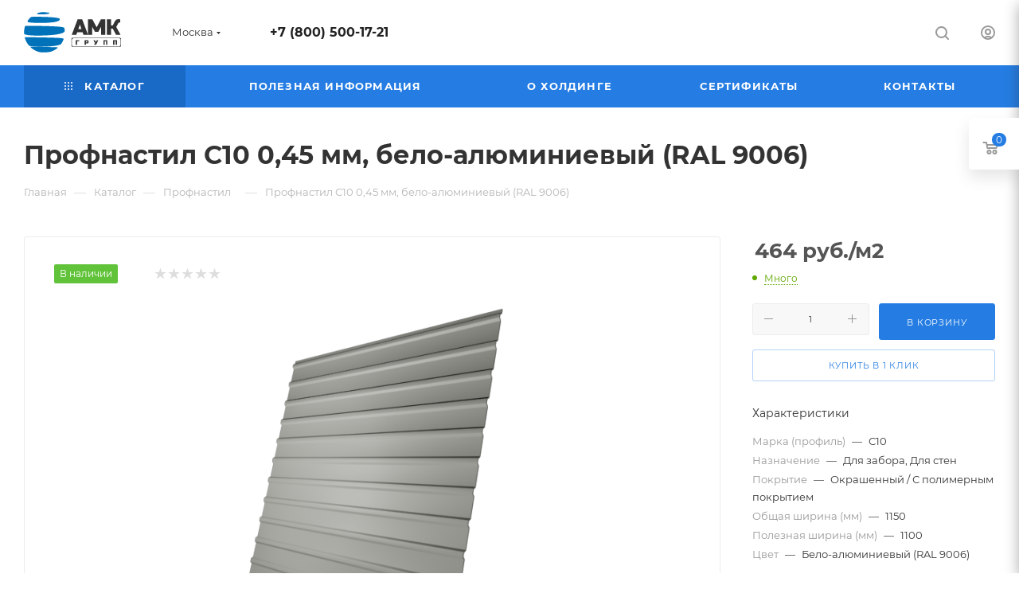

--- FILE ---
content_type: text/html; charset=UTF-8
request_url: https://amkgrup.ru/bitrix/components/bitrix/sale.prediction.product.detail/ajax.php
body_size: 172
content:
	<script>
	BX.ready(function () {
		BX.onCustomEvent('onHasNewPrediction', ['', 'sale_gift_product_2047197848']);
	});
	</script>
	